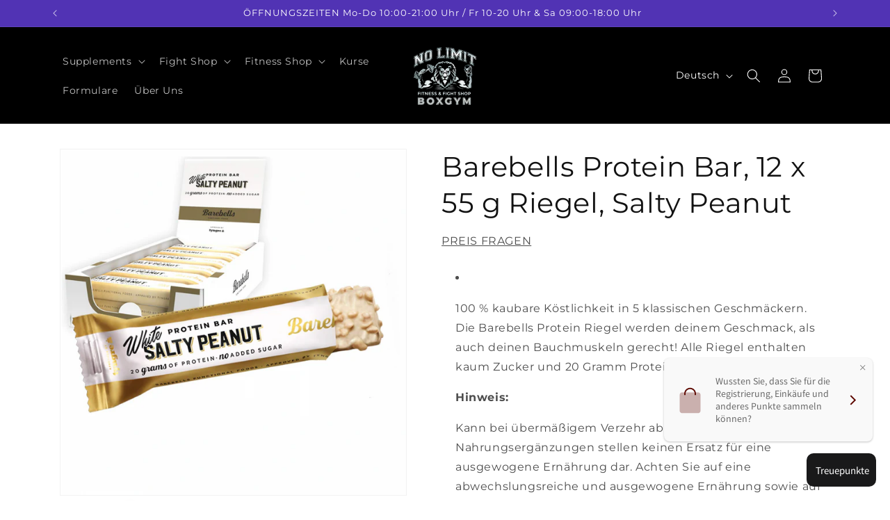

--- FILE ---
content_type: text/javascript; charset=utf-8
request_url: https://nolimitsports.de/products/7296414154939.js?currency=EUR&country=DE
body_size: 1641
content:
{"id":7296414154939,"title":"Barebells Protein Bar, 12 x 55 g Riegel, Salty Peanut","handle":"7296414154939","description":"\u003cul\u003e\t\u003cli\u003e\t\u003cp\u003e100 % kaubare Köstlichkeit in 5 klassischen Geschmäckern. Die Barebells Protein Riegel werden deinem Geschmack, als auch deinen Bauchmuskeln gerecht! Alle Riegel enthalten kaum Zucker und 20 Gramm Protein.\u003c\/p\u003e\t\u003cp\u003e\u003cstrong\u003eHinweis:\u003c\/strong\u003e\u003c\/p\u003e\t\u003cp\u003eKann bei übermäßigem Verzehr abführend wirken.\u003cbr\u003e\tNahrungsergänzungen stellen keinen Ersatz für eine ausgewogene Ernährung dar. Achten Sie auf eine abwechslungsreiche und ausgewogene Ernährung sowie auf eine gesunde Lebensweise. Nahrungsergänzungen sind außerhalb der Reichweite von kleinen Kindern zu lagern.\u003c\/p\u003e\t\u003cp\u003e\u003cstrong\u003eHinweis für Allergiker:\u003c\/strong\u003e\u003c\/p\u003e\t\u003cp\u003eEnthält Milch, Soja, Erdnüsse und andere Nüsse. Kann Spuren von Eiern und Gluten enthalten.\u003c\/p\u003e\t\u003cp\u003e\u003cstrong\u003eNährwerttabelle:\u003c\/strong\u003e\u003c\/p\u003e\t\u003cp\u003eSalty Peanut:\u003c\/p\u003e\t\u003ctable\u003e\t\t\u003ctbody\u003e\t\t\t\u003ctr\u003e\t\t\t\t\u003ctd\u003e \u003c\/td\u003e\t\t\t\t\u003ctd\u003epro 100 g\u003c\/td\u003e\t\t\t\t\u003ctd\u003epro Riegel (55 g)\u003c\/td\u003e\t\t\t\u003c\/tr\u003e\t\t\t\u003ctr\u003e\t\t\t\t\u003ctd\u003eEnergie\u003c\/td\u003e\t\t\t\t\u003ctd\u003e1519 kJ \/ 364 kcal\u003c\/td\u003e\t\t\t\t\u003ctd\u003e835 kJ \/ 200 kcal\u003c\/td\u003e\t\t\t\u003c\/tr\u003e\t\t\t\u003ctr\u003e\t\t\t\t\u003ctd\u003eFett\u003c\/td\u003e\t\t\t\t\u003ctd\u003e15 g\u003c\/td\u003e\t\t\t\t\u003ctd\u003e8,5 g\u003c\/td\u003e\t\t\t\u003c\/tr\u003e\t\t\t\u003ctr\u003e\t\t\t\t\u003ctd\u003e- davon gesättigte Fettsäuren\u003c\/td\u003e\t\t\t\t\u003ctd\u003e8 g\u003c\/td\u003e\t\t\t\t\u003ctd\u003e4,4 g\u003c\/td\u003e\t\t\t\u003c\/tr\u003e\t\t\t\u003ctr\u003e\t\t\t\t\u003ctd\u003eKohlenhydrate\u003c\/td\u003e\t\t\t\t\u003ctd\u003e27 g\u003c\/td\u003e\t\t\t\t\u003ctd\u003e15 g\u003c\/td\u003e\t\t\t\u003c\/tr\u003e\t\t\t\u003ctr\u003e\t\t\t\t\u003ctd\u003e- davon Zucker\u003c\/td\u003e\t\t\t\t\u003ctd\u003e2,8 g\u003c\/td\u003e\t\t\t\t\u003ctd\u003e1,5 g\u003c\/td\u003e\t\t\t\u003c\/tr\u003e\t\t\t\u003ctr\u003e\t\t\t\t\u003ctd\u003eBallaststoffe\u003c\/td\u003e\t\t\t\t\u003ctd\u003e7,1 g\u003c\/td\u003e\t\t\t\t\u003ctd\u003e3,9 g\u003c\/td\u003e\t\t\t\u003c\/tr\u003e\t\t\t\u003ctr\u003e\t\t\t\t\u003ctd\u003eEiweiß\u003c\/td\u003e\t\t\t\t\u003ctd\u003e36 g\u003c\/td\u003e\t\t\t\t\u003ctd\u003e20 g\u003c\/td\u003e\t\t\t\u003c\/tr\u003e\t\t\t\u003ctr\u003e\t\t\t\t\u003ctd\u003eSalz\u003c\/td\u003e\t\t\t\t\u003ctd\u003e0,46 g\u003c\/td\u003e\t\t\t\t\u003ctd\u003e0,26 g\u003c\/td\u003e\t\t\t\u003c\/tr\u003e\t\t\u003c\/tbody\u003e\t\u003c\/table\u003e\t\u003cp\u003e\u003cstrong\u003eZutaten:\u003c\/strong\u003e\u003c\/p\u003e\t\u003cp\u003eSalty Peanut:\u003cbr\u003e\tMilchprotein, Milchschokolade (Zuckeraustauschstoff [Maltit], Kakaobutter, Milchpulver, Kakaomasse, Emulgator [Sojalecithin], Aroma), Feuchthaltemittel (Glycerin), Isomalto-Oligosaccharid, Kollagen-Hydrolysat, Wasser, Erdnüsse, weiße Schokolade (Zuckeraustauschstoff [Maltit], Kakaobutter, Milchpulver, Emulgator [Sojalecithin], Aroma), Soja-Nuggets (Sojaproteinisolat, Kakao, Tapiokastärke), Palmfett, Erdnusspaste, Kakaopulver, Aroma, Salz, Süßstoffe (Sucralose, Acesulfam K).\u003c\/p\u003e\t\u003c\/li\u003e\n\u003c\/ul\u003e\u003cp\u003e \u003c\/p\u003e","published_at":"2022-01-06T13:33:08+01:00","created_at":"2022-01-06T13:33:08+01:00","vendor":"No Limit Fitness and Fight Shop","type":"","tags":["Alle Produkte"],"price":3990,"price_min":3990,"price_max":3990,"available":true,"price_varies":false,"compare_at_price":null,"compare_at_price_min":0,"compare_at_price_max":0,"compare_at_price_varies":false,"variants":[{"id":42356289798331,"title":"Default Title","option1":"Default Title","option2":null,"option3":null,"sku":null,"requires_shipping":true,"taxable":true,"featured_image":null,"available":true,"name":"Barebells Protein Bar, 12 x 55 g Riegel, Salty Peanut","public_title":null,"options":["Default Title"],"price":3990,"weight":0,"compare_at_price":null,"inventory_management":null,"barcode":null,"requires_selling_plan":false,"selling_plan_allocations":[]}],"images":["\/\/cdn.shopify.com\/s\/files\/1\/0607\/8228\/0891\/products\/Screenshot2023-02-10at20.51.11.png?v=1676058695","\/\/cdn.shopify.com\/s\/files\/1\/0607\/8228\/0891\/products\/5d794a_82e5eacb14dd4799b4cddff9f7cfda0b_mv2_8b7209e3-7807-425d-aa3c-1a6976373d0f.jpg?v=1676058693"],"featured_image":"\/\/cdn.shopify.com\/s\/files\/1\/0607\/8228\/0891\/products\/Screenshot2023-02-10at20.51.11.png?v=1676058695","options":[{"name":"Title","position":1,"values":["Default Title"]}],"url":"\/products\/7296414154939","media":[{"alt":null,"id":35705567346952,"position":1,"preview_image":{"aspect_ratio":1.0,"height":1076,"width":1076,"src":"https:\/\/cdn.shopify.com\/s\/files\/1\/0607\/8228\/0891\/products\/Screenshot2023-02-10at20.51.11.png?v=1676058695"},"aspect_ratio":1.0,"height":1076,"media_type":"image","src":"https:\/\/cdn.shopify.com\/s\/files\/1\/0607\/8228\/0891\/products\/Screenshot2023-02-10at20.51.11.png?v=1676058695","width":1076},{"alt":"Barebells Protein Bar, 12 x 55 g Riegel, Salty Peanut no-limit-fitness-and-fight-shop.myshopify.com","id":24335887696059,"position":2,"preview_image":{"aspect_ratio":1.505,"height":400,"width":602,"src":"https:\/\/cdn.shopify.com\/s\/files\/1\/0607\/8228\/0891\/products\/5d794a_82e5eacb14dd4799b4cddff9f7cfda0b_mv2_8b7209e3-7807-425d-aa3c-1a6976373d0f.jpg?v=1676058693"},"aspect_ratio":1.505,"height":400,"media_type":"image","src":"https:\/\/cdn.shopify.com\/s\/files\/1\/0607\/8228\/0891\/products\/5d794a_82e5eacb14dd4799b4cddff9f7cfda0b_mv2_8b7209e3-7807-425d-aa3c-1a6976373d0f.jpg?v=1676058693","width":602}],"requires_selling_plan":false,"selling_plan_groups":[]}

--- FILE ---
content_type: application/x-javascript; charset=utf-8
request_url: https://bundler.nice-team.net/app/shop/status/no-limit-fitness-and-fight-shop.myshopify.com.js?1769258270
body_size: -355
content:
var bundler_settings_updated='1643366637';